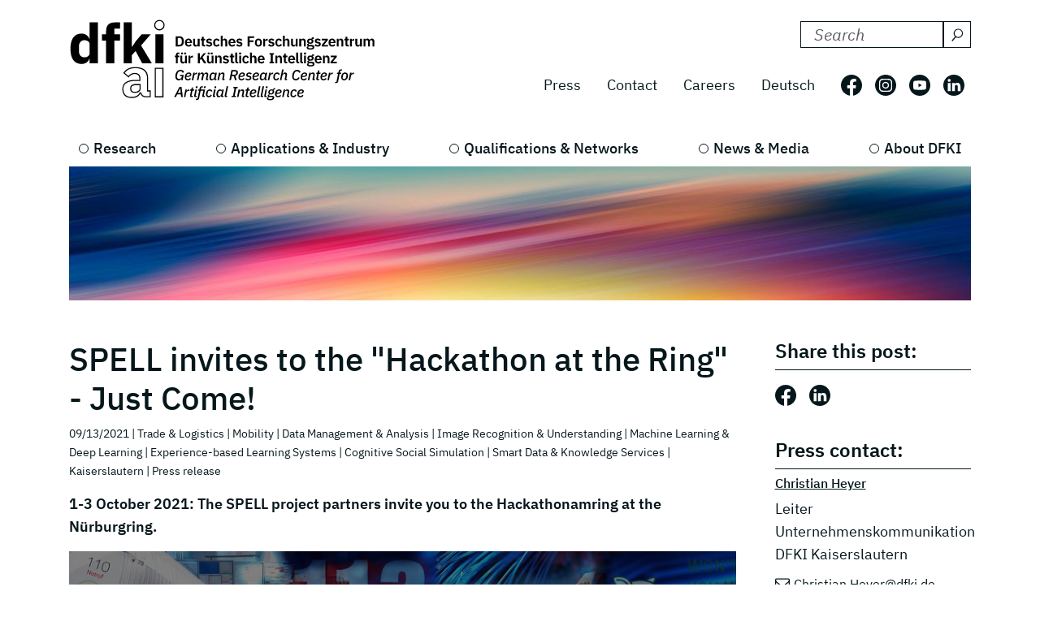

--- FILE ---
content_type: text/html; charset=utf-8
request_url: https://www.dfki.de/en/web/news/har20210
body_size: 9874
content:
<!DOCTYPE html>
<html lang="en-US">
<head>
    <meta charset="utf-8">

<!-- 
	*****************************************************************
	Deutsches Forschungszentrum für Künstliche Intelligenz GmbH, DFKI
	*****************************************************************

	This website is powered by TYPO3 - inspiring people to share!
	TYPO3 is a free open source Content Management Framework initially created by Kasper Skaarhoj and licensed under GNU/GPL.
	TYPO3 is copyright 1998-2026 of Kasper Skaarhoj. Extensions are copyright of their respective owners.
	Information and contribution at https://typo3.org/
-->

<link rel="icon" href="/_assets/09b8bb81cf02ab8e11714471aa5ea59d/Images/favicon.ico" type="image/vnd.microsoft.icon">
<title> SPELL invites to the &quot;Hackathon at the Ring&quot; - Just Come!</title>
<meta http-equiv="x-ua-compatible" content="IE=edge">
<meta name="generator" content="TYPO3 CMS">
<meta name="description" content="1-3 October 2021: The SPELL project partners invite you to the Hackathonamring at the Nürburgring.">
<meta name="viewport" content="width=device-width, initial-scale=1.0">
<meta property="og:title" content="SPELL invites to the &quot;Hackathon at the Ring&quot; - Just Come!">
<meta property="og:type" content="article">
<meta property="og:url" content="https://www.dfki.de/en/web/news/har20210">
<meta property="og:image" content="https://www.dfki.de/fileadmin/user_upload/DFKI/Medien/News/2021/Events_und_Keynotes/spellathachathonamring_keyvisual_EN_News.jpg">
<meta property="og:image:width" content="1200">
<meta property="og:image:height" content="680">
<meta property="og:description" content="1-3 October 2021: The SPELL project partners invite you to the Hackathonamring at the Nürburgring.">
<meta name="twitter:card" content="summary">


<link rel="stylesheet" href="/build/css/main.css?1763114951" media="all">






<link crossorigin="anonymous" rel="preload" href="/build/fonts/ibm-plex-sans-v19-latin-regular.woff2" as="font" type="font/woff2">
      <link crossorigin="anonymous" rel="preload" href="/build/fonts/ibm-plex-sans-v19-latin-italic.woff2" as="font" type="font/woff2">
      <link crossorigin="anonymous" rel="preload" href="/build/fonts/ibm-plex-sans-v19-latin-300.woff2" as="font" type="font/woff2">
      <link crossorigin="anonymous" rel="preload" href="/build/fonts/ibm-plex-sans-v19-latin-300italic.woff2" as="font" type="font/woff2">
      <link crossorigin="anonymous" rel="preload" href="/build/fonts/ibm-plex-sans-v19-latin-500.woff2" as="font" type="font/woff2">
      <link crossorigin="anonymous" rel="preload" href="/build/fonts/ibm-plex-sans-v19-latin-500italic.woff2" as="font" type="font/woff2">
      <link crossorigin="anonymous" rel="preload" href="/build/fonts/ibm-plex-sans-v19-latin-600.woff2" as="font" type="font/woff2">
      <link crossorigin="anonymous" rel="preload" href="/build/fonts/ibm-plex-sans-v19-latin-600italic.woff2" as="font" type="font/woff2">
      <link crossorigin="anonymous" rel="preload" href="/build/fonts/ibm-plex-sans-v19-latin-700.woff2" as="font" type="font/woff2">
      <link crossorigin="anonymous" rel="preload" href="/build/fonts/ibm-plex-sans-v19-latin-700italic.woff2" as="font" type="font/woff2"><!-- Matomo -->
<script type="text/javascript">
  var _paq = _paq || [];
  /* tracker methods like "setCustomDimension" should be called before "trackPageView" */
  _paq.push(["setCookieDomain", "*.www.dfki.de"]);
  _paq.push(['trackPageView']);
  _paq.push(['enableLinkTracking']);
  (function() {
    var u="https://webstat-kl.dfki.de/matomo/";
    _paq.push(['setTrackerUrl', u+'piwik.php']);
    _paq.push(['setSiteId', '3']);
    var d=document, g=d.createElement('script'), s=d.getElementsByTagName('script')[0];
    g.type='text/javascript'; g.async=true; g.defer=true; g.src=u+'piwik.js'; s.parentNode.insertBefore(g,s);
  })();
</script>
<!-- End Matomo Code -->
<link rel="canonical" href="https://www.dfki.de/en/web/news/har20210">

<link rel="alternate" hreflang="de-DE" href="https://www.dfki.de/web/news/har2021">
<link rel="alternate" hreflang="en-US" href="https://www.dfki.de/en/web/news/har20210">
<link rel="alternate" hreflang="x-default" href="https://www.dfki.de/web/news/har2021">
</head>
<body id="page-108" class="level-2  layout-pagets__1ColumnPlugin">


<a class="visually-hidden-focusable" href="#mainContent">
  <span class="p-2">Skip to main content</span>
</a>
<a class="visually-hidden-focusable" href="#mainNavigation">
  <span class="p-2">Skip to main navigation</span>
</a>
<header class="header"><div class="container"><div class="mainline d-flex flex-column-reverse flex-sm-row justify-content-between py-4 mb-2"><a href="/en/web"><div class="logo d-flex align-items-end"><svg class="icon me-2 mb-1" aria-label="Deutsches Forschungszentrum für Künstliche Intelligenz"><use xlink:href="/build/iconSprite.svg#logo-medium"></use></svg></div></a><div class="metaline d-none d-xl-flex flex-column justify-content-xl-around"><div class="tx-solr-search-container mb-3 ms-auto"><form method="get" class="tx-solr-search-form" action="/en/web/search-results" data-suggest="/en/web/search-results?type=7384" data-suggest-header="Top Results" accept-charset="utf-8"><div class="d-flex justify-content-between bg-bright text-dark"><input type="hidden" name="L" value="1" /><input type="hidden" name="id" value="132" /><label for="search-formheader" class="visually-hidden">
        Search DFKI for:
      </label><div class="input-group"><input class="tx-solr-q js-solr-q form-control py-0 tx-solr-suggest tx-solr-suggest-focus"
               id="search-formheader"
               type="text"
               name="tx_solr[q]"
               value=""
               autocomplete="off"
               placeholder="Search"/><button class="btn btn-outline-dark p-1 d-flex align-items-center pe-0 py-0"
                type="submit"
                aria-label="Search"><svg class="icon-16 m-1 me-2" aria-hidden="true" focusable="false"><use xlink:href="/build/iconSprite.svg#icon-search"></use></svg></button></div></div></form></div><div class="d-flex align-items-center justify-content-end fs-4"><nav class="nav-meta" aria-label=""><ul class="nav"><li class="nav-item"><a class="nav-link" href="/en/web/news-media/press">Press</a></li><li class="nav-item"><a class="nav-link" href="/en/web/about-us/locations-contact">Contact</a></li><li class="nav-item"><a class="nav-link" rel="noreferrer" target="_blank" href="https://jobs.dfki.de/en/vacancies.html">Careers</a></li></ul></nav><nav class="nav-language me-3" aria-label="Language navigation, current languare is English"><ul class="nav"><li class="nav-item"><a href="/web/news/har2021"
                 class="nav-link"
                 hreflang="de-DE"
                 title="Translate to Deutsch">
                Deutsch
              </a></li></ul></nav><ul class="nav nav-social"><li class="nav-item p-2 ps-0 pe-2"><a href="https://www.facebook.com/DFKI.GmbH" target="_blank" rel="noopener" title="Follow us on: Facebook"
             class="nav-link nav-social-facebook p-0"><svg class="icon-26" aria-hidden="true"><use xlink:href="/build/iconSprite.svg#icon-facebook"></use></svg><span class="visually-hidden">Follow us on: Facebook</span></a></li><li class="nav-item p-2"><a href="https://www.instagram.com/dfki_official/" target="_blank" rel="noopener" title="Follow us on: Instagram"
             class="nav-link nav-social-instagram p-0"><svg class="icon-26" aria-hidden="true"><use xlink:href="/build/iconSprite.svg#icon-instagram"></use></svg><span class="visually-hidden">Follow us on: Instagram</span></a></li><li class="nav-item p-2"><a href="https://www.youtube.com/user/dfkivideo" target="_blank" rel="noopener" title="Follow us on: Youtube"
             class="nav-link nav-social-youtube p-0"><svg class="icon-26" aria-hidden="true"><use xlink:href="/build/iconSprite.svg#icon-youtube"></use></svg><span class="visually-hidden">Follow us on: Youtube</span></a></li><li class="nav-item p-2 pe-2"><a href="https://www.linkedin.com/company/dfki" target="_blank" rel="noopener" title="Follow us on: LinkedIn"
             class="nav-link nav-social-linkedin p-0"><svg class="icon-26" aria-hidden="true"><use xlink:href="/build/iconSprite.svg#icon-linkedin"></use></svg><span class="visually-hidden">Follow us on: LinkedIn</span></a></li></ul></div></div><div class="d-xl-none align-self-end mb-3" id="mainNavigation"><div class="header-buttons-mobile"><a href="/web/news/har2021"
           class="text-capitalize btn btn-outline-dark icon-box me-3"
           hreflang="de-DE"
           title="Translate to Deutsch">
          de
        </a><button class="burger burger--js btn btn-outline-dark icon-box"
                  aria-label="open main navigation"
                  type="button"
                  data-bs-toggle="offcanvas"
                  data-bs-target="#offcanvasScrolling"
                  aria-controls="offcanvasScrolling"><span class="burger__icon"></span></button></div></div></div><nav class="d-none d-xl-block" aria-label="Main navigation"><ul class="nav-main nav d-flex justify-content-between position-relative"><li class="nav-item lv1-item"><a class="nav-link lv1-link" href="/en/web/research">Research</a><ul class="lv2 bg-dark"><li class="nav-item"><a class="nav-link lv2-link mx-3 ps-0" href="/en/web/research/research-departments">Research Departments</a><ul class="lv3"><li class="nav-item"><a class="nav-link lv3-link" href="/en/web/research/research-departments/agents-and-simulated-reality">Agents and Simulated Reality</a></li><li class="nav-item"><a class="nav-link lv3-link" href="/en/web/research/research-departments/cyber-physical-systems">Cyber-Physical Systems</a></li><li class="nav-item"><a class="nav-link lv3-link" href="/en/web/research/research-departments/data-science-and-its-applications">Data Science and its Applications</a></li><li class="nav-item"><a class="nav-link lv3-link" href="/en/web/research/research-departments/design-research-explorations">Design Research eXplorations</a></li><li class="nav-item"><a class="nav-link lv3-link" href="/en/web/research/research-departments/educational-technology-lab">Educational Technology Lab</a></li><li class="nav-item"><a class="nav-link lv3-link" href="/en/web/research/research-departments/embedded-intelligence">Embedded Intelligence</a></li><li class="nav-item"><a class="nav-link lv3-link" href="/en/web/research/research-departments/experience-based-learning-systems">Experience‑Based Learning Systems</a></li><li class="nav-item"><a class="nav-link lv3-link" href="/en/web/research/research-departments/augmented-vision">Augmented Vision</a></li><li class="nav-item"><a class="nav-link lv3-link" href="/en/web/research/research-departments/foundations-of-systems-ai">Foundations of Systems AI</a></li><li class="nav-item"><a class="nav-link lv3-link" href="/en/web/research/research-departments/innovative-factory-systems">Innovative Factory Systems</a></li><li class="nav-item"><a class="nav-link lv3-link" href="/en/web/research/research-departments/institute-for-information-systems">Institute for Information Systems</a></li><li class="nav-item"><a class="nav-link lv3-link" href="/en/web/research/research-departments/intelligent-analytics-for-massive-data">Intelligent Analytics for Massive Data</a></li><li class="nav-item"><a class="nav-link lv3-link" href="/en/web/research/research-departments/intelligent-networks">Intelligent Networks</a></li><li class="nav-item"><a class="nav-link lv3-link" href="/en/web/research/research-departments/interactive-machine-learning">Interactive Machine Learning</a></li><li class="nav-item"><a class="nav-link lv3-link" href="/en/web/research/research-departments/ai-for-assistive-health-technologies">AI for Assistive Health Technologies</a></li><li class="nav-item"><a class="nav-link lv3-link" href="/en/web/research/research-departments/ai-in-medical-image-and-signal-processing">AI in Medical Image and Signal Processing</a></li><li class="nav-item"><a class="nav-link lv3-link" href="/en/web/research/research-departments/cognitive-assistants">Cognitive Assistants</a></li><li class="nav-item"><a class="nav-link lv3-link" href="/en/web/research/research-departments/cognitive-social-simulation">Cognitive Social Simulation</a></li><li class="nav-item"><a class="nav-link lv3-link" href="/en/web/research/research-departments/cooperative-and-autonomous-systems">Cooperative and Autonomous Systems</a></li><li class="nav-item"><a class="nav-link lv3-link" href="/en/web/research/research-departments/marine-perception">Marine Perception</a></li><li class="nav-item"><a class="nav-link lv3-link" href="/en/web/research/research-departments/neuro-mechanistic-modeling">Neuro-Mechanistic Modeling</a></li><li class="nav-item"><a class="nav-link lv3-link" href="/en/web/research/research-departments/robotics-innovation-center">Robotics Innovation Center</a></li><li class="nav-item"><a class="nav-link lv3-link" href="/en/web/research/research-departments/smart-data-knowledge-services">Smart Data &amp; Knowledge Services</a></li><li class="nav-item"><a class="nav-link lv3-link" href="/en/web/research/research-departments/smart-enterprise-engineering">Smart Enterprise Engineering</a></li><li class="nav-item"><a class="nav-link lv3-link" href="/en/web/research/research-departments/smart-service-engineering">Smart Service Engineering</a></li><li class="nav-item"><a class="nav-link lv3-link" href="/en/web/research/research-departments/multilinguality-and-language-technology">Multilinguality and Language Technology</a></li><li class="nav-item"><a class="nav-link lv3-link" href="/en/web/research/research-departments/speech-and-language-technology">Speech and Language Technology</a></li><li class="nav-item"><a class="nav-link lv3-link" href="/en/web/research/research-departments/systems-ai-for-decision-support">Systems AI for Decision Support</a></li><li class="nav-item"><a class="nav-link lv3-link" href="/en/web/research/research-departments/systems-ai-for-robot-learning">Systems AI for Robot Learning</a></li></ul></li><li class="nav-item"><a class="nav-link lv2-link mx-3 ps-0" href="/en/web/research/research-results">Research Results</a><ul class="lv3"><li class="nav-item"><a class="nav-link lv3-link" href="/en/web/research/projects-and-publications/projects">Projects</a></li><li class="nav-item"><a class="nav-link lv3-link" href="/en/web/research/projects-and-publications/project-news">Project News</a></li><li class="nav-item"><a class="nav-link lv3-link" href="/en/web/research/projects-and-publications/publications">Publications</a></li><li class="nav-item"><a class="nav-link lv3-link" href="/en/web/research/research-results/open-source">Open-Source</a></li></ul></li><li class="nav-item"><a class="nav-link lv2-link mx-3 ps-0" href="/en/web/research/research-topics">Research Topics</a><ul class="lv3"><li class="nav-item"><a class="nav-link lv3-link" href="/en/web/research/research-topics/autonomous-systems">Autonomous Systems</a></li><li class="nav-item"><a class="nav-link lv3-link" href="/en/web/research/research-topics/data-management-analysis">Data Management &amp; Analysis</a></li><li class="nav-item"><a class="nav-link lv3-link" href="/en/web/research/research-topics/image-recognition-understanding">Image Processing</a></li><li class="nav-item"><a class="nav-link lv3-link" href="/en/web/research/research-topics/it-security">IT Security</a></li><li class="nav-item"><a class="nav-link lv3-link" href="/en/web/research/research-topics/machine-learning-deep-learning">Machine Learning &amp; Deep Learning</a></li><li class="nav-item"><a class="nav-link lv3-link" href="/en/web/research/research-topics/human-machine-interaction">Human-Machine Interaction</a></li><li class="nav-item"><a class="nav-link lv3-link" href="/en/web/research/research-topics/robotics">Robotics</a></li><li class="nav-item"><a class="nav-link lv3-link" href="/en/web/research/research-topics/sensors-networks">Sensors &amp; Networks</a></li><li class="nav-item"><a class="nav-link lv3-link" href="/en/web/research/research-topics/language-text-understanding">Language &amp; Text Understanding</a></li><li class="nav-item"><a class="nav-link lv3-link" href="/en/web/research/research-topics/virtual-augmented-reality">Virtual &amp; Augmented Reality</a></li></ul></li></ul></li><li class="nav-item lv1-item"><a class="nav-link lv1-link" href="/en/web/applications-industry">Applications &amp; Industry</a><ul class="lv2 bg-dark"><li class="nav-item"><a class="nav-link lv2-link mx-3 ps-0" href="/en/web/applications-industry/competence-centers">Competence Centers</a><ul class="lv3"><li class="nav-item"><a class="nav-link lv3-link" href="/en/web/applications-industry/competence-centers/ambient-assisted-living">Ambient Assisted Living</a></li><li class="nav-item"><a class="nav-link lv3-link" href="/en/web/applications-industry/competence-centers/autonomous-driving">Autonomous Driving</a></li><li class="nav-item"><a class="nav-link lv3-link" href="/en/web/applications-industry/competence-centers/deep-learning">Deep Learning</a></li><li class="nav-item"><a class="nav-link lv3-link" href="/en/web/applications-industry/competence-centers/dfki4planet">DFKI4planet</a></li><li class="nav-item"><a class="nav-link lv3-link" href="/en/web/applications-industry/competence-centers/emergency-response-recovery-management">Emergency &amp; Recovery</a></li><li class="nav-item"><a class="nav-link lv3-link" href="/en/web/applications-industry/competence-centers/generative-ai">Generative AI</a></li><li class="nav-item"><a class="nav-link lv3-link" href="/en/web/applications-industry/competence-centers/semantic-web">Semantic Web</a></li><li class="nav-item"><a class="nav-link lv3-link" href="/en/web/applications-industry/competence-centers/safe-secure-systems">Safe &amp; Secure Systems</a></li><li class="nav-item"><a class="nav-link lv3-link" href="/en/web/applications-industry/competence-centers/smart-agriculture-technologies">Smart Agriculture</a></li><li class="nav-item"><a class="nav-link lv3-link" href="/en/web/applications-industry/competence-centers/wearable-ai">Wearable AI</a></li></ul></li><li class="nav-item"><a class="nav-link lv2-link mx-3 ps-0" href="/en/web/applications-industry/living-labs">Living Labs</a><ul class="lv3"><li class="nav-item"><a class="nav-link lv3-link" href="/en/web/applications-industry/living-labs/bremen-ambient-assisted-living-lab-baall">Ambient Assisted Living – BAALL</a></li><li class="nav-item"><a class="nav-link lv3-link" href="/en/web/applications-industry/living-labs/advanced-driver-assistance-systems-living-lab">Driver Assistance - ADAS</a></li><li class="nav-item"><a class="nav-link lv3-link" href="/en/web/applications-industry/living-labs/immersive-quantified-learning-lab">Immersive Quantified Learning - iQL</a></li><li class="nav-item"><a class="nav-link lv3-link" href="/en/web/applications-industry/living-labs/innovative-retail-laboratory-irl">Innovative Retail - IRL</a></li><li class="nav-item"><a class="nav-link lv3-link" href="/en/web/technologies-applications/living-labs/robotics-exploration-laboratory">Robotics Exploration</a></li><li class="nav-item"><a class="nav-link lv3-link" href="/en/web/applications-industry/living-labs/smartcity-living-lab">SmartCity - SCLL</a></li><li class="nav-item"><a class="nav-link lv3-link" href="/en/web/applications-industry/living-labs/smartfactory-kl">SmartFactory-KL</a></li><li class="nav-item"><a class="nav-link lv3-link" href="/en/web/applications-industry/living-labs/smart-office-space-living-lab">Smart Office Space</a></li></ul></li><li class="nav-item"><a class="nav-link lv2-link mx-3 ps-0" href="/en/web/applications-industry/transfer">Transfer</a><ul class="lv3"><li class="nav-item"><a class="nav-link lv3-link" href="/en/web/applications-industry/transfer/transfer-stories">Transfer Stories</a></li><li class="nav-item"><a class="nav-link lv3-link" href="/en/web/applications-industry/transfer/industrial-cooperations">Industrial Cooperations</a></li><li class="nav-item"><a class="nav-link lv3-link" href="/en/web/applications-industry/transfer/spin-offs">Spin-offs</a></li><li class="nav-item"><a class="nav-link lv3-link" href="/en/web/applications-industry/transfer/transferlabs">TransferLabs</a></li><li class="nav-item"><a class="nav-link lv3-link" href="/en/web/applications-industry/transfer/certlab">CertLab</a></li></ul></li><li class="nav-item"><a class="nav-link lv2-link mx-3 ps-0" href="/en/web/applications-industry/fields-of-application">Fields of Application</a><ul class="lv3"><li class="nav-item"><a class="nav-link lv3-link" href="/en/web/applications-industry/fields-of-application/learning-education">Education</a></li><li class="nav-item"><a class="nav-link lv3-link" href="/en/web/applications-industry/fields-of-application/knowledge-business-intelligence">Business Intelligence</a></li><li class="nav-item"><a class="nav-link lv3-link" href="/en/web/applications-industry/fields-of-application/financial-sector">Financial Sector</a></li><li class="nav-item"><a class="nav-link lv3-link" href="/en/web/applications-industry/fields-of-application/industry-40">Industry 4.0</a></li><li class="nav-item"><a class="nav-link lv3-link" href="/en/web/applications-industry/fields-of-application/farming-and-agricultural-technology">Farming</a></li><li class="nav-item"><a class="nav-link lv3-link" href="/en/web/applications-industry/fields-of-application/trade-logistics">Logistics</a></li><li class="nav-item"><a class="nav-link lv3-link" href="/en/web/applications-industry/fields-of-application/health-medicine">Medicine</a></li><li class="nav-item"><a class="nav-link lv3-link" href="/en/web/applications-industry/fields-of-application/mobility">Mobility</a></li><li class="nav-item"><a class="nav-link lv3-link" href="/en/web/applications-industry/fields-of-application/smart-home-assisted-living">Smart Home</a></li><li class="nav-item"><a class="nav-link lv3-link" href="/en/web/applications-industry/fields-of-application/environment-energy">Environment &amp; Energy</a></li></ul></li></ul></li><li class="nav-item lv1-item"><a class="nav-link lv1-link" href="/en/web/qualifications-networks">Qualifications &amp; Networks</a><ul class="lv2 bg-dark"><li class="nav-item"><a class="nav-link lv2-link mx-3 ps-0" href="/en/web/qualifications-networks/qualification-opportunities">Qualification Opportunities</a><ul class="lv3"><li class="nav-item"><a class="nav-link lv3-link" href="/en/web/qualifications-networks/qualification-opportunities/bitkom-academy">Bitkom Academy</a></li><li class="nav-item"><a class="nav-link lv3-link" href="/en/web/qualifications-networks/qualification-opportunities/ai-campus">AI Campus</a></li><li class="nav-item"><a class="nav-link lv3-link" href="/en/web/qualifications-networks/qualification-opportunities/iqz-kaiserslautern">IQZ Kaiserslautern</a></li><li class="nav-item"><a class="nav-link lv3-link" href="/en/web/qualifications-networks/qualification-opportunities/software-campus">Software Campus</a></li></ul></li><li class="nav-item"><a class="nav-link lv2-link mx-3 ps-0" href="/en/web/qualifications-networks/scientific-network">Scientific Network</a><ul class="lv3"><li class="nav-item"><a class="nav-link lv3-link" href="/en/web/qualifications-networks/international-cooperation">International Cooperation</a></li><li class="nav-item"><a class="nav-link lv3-link" href="/en/web/qualifications-networks/scientific-network/scientific-environment">Scientific Environment</a></li><li class="nav-item"><a class="nav-link lv3-link" href="/en/web/qualifications-networks/scientific-network/professors">Professors</a></li></ul></li><li class="nav-item"><a class="nav-link lv2-link mx-3 ps-0" href="/en/web/qualifications-networks/networks-initiatives">Networks &amp; Initiatives</a><ul class="lv3"><li class="nav-item"><a class="nav-link lv3-link" href="/en/web/qualifications-networks/networks-initiatives/charter-of-digital-networking">Charter of Digital Networking</a></li><li class="nav-item"><a class="nav-link lv3-link" href="/en/web/qualifications-networks/networks-initiatives/cairne">CAIRNE</a></li><li class="nav-item"><a class="nav-link lv3-link" href="/en/web/qualifications-networks/networks-initiatives/eit-health">EIT Health</a></li><li class="nav-item"><a class="nav-link lv3-link" href="/en/web/qualifications-networks/networks-initiatives/eit-manufacturing">EIT Manufacturing</a></li><li class="nav-item"><a class="nav-link lv3-link" href="/en/web/qualifications-networks/networks-initiatives/forum-digital-technologies">Forum Digital Technologies</a></li><li class="nav-item"><a class="nav-link lv3-link" href="/en/web/qualifications-networks/networks-initiatives/centres-of-excellence-for-ai-research">Centres of Excellence for AI Research</a></li><li class="nav-item"><a class="nav-link lv3-link" href="/en/web/qualifications-networks/networks-initiatives/plattform-industrie-40">Plattform Industrie 4.0</a></li><li class="nav-item"><a class="nav-link lv3-link" href="/en/web/qualifications-networks/networks-initiatives/learning-systems-platform">Learning Systems Platform</a></li><li class="nav-item"><a class="nav-link lv3-link" href="/en/web/qualifications-networks/networks-initiatives/w3c">W3C</a></li></ul></li></ul></li><li class="nav-item lv1-item"><a class="nav-link lv1-link" href="/en/web/news-media">News &amp; Media</a><ul class="lv2 bg-dark"><li class="nav-item"><a class="nav-link lv2-link mx-3 ps-0" href="/en/web/news-media/news">News</a><ul class="lv3"><li class="nav-item"><a class="nav-link lv3-link" href="/en/web/news-media/news-events/news-overview">News Overview</a></li><li class="nav-item"><a class="nav-link lv3-link" href="/en/web/qualifications-networks/scientific-excellence">Scientific Excellence</a></li><li class="nav-item"><a class="nav-link lv3-link" href="/en/web/research/projects-and-publications/project-news">Project News</a></li><li class="nav-item"><a class="nav-link lv3-link" href="/en/web/news-media/news/dfki-ai-next">dfki ai next</a></li><li class="nav-item"><a class="nav-link lv3-link" href="/en/web/news-media/news/dfki4space">DFKI4Space</a></li></ul></li><li class="nav-item"><a class="nav-link lv2-link mx-3 ps-0" href="/en/web/news-media/events">Events</a><ul class="lv3"><li class="nav-item"><a class="nav-link lv3-link" href="/en/web/news-media/news-events/events">All Events</a></li></ul></li><li class="nav-item"><a class="nav-link lv2-link mx-3 ps-0" href="/en/web/news-media/media">Media</a><ul class="lv3"><li class="nav-item"><a class="nav-link lv3-link" href="/en/web/news-media/press/dfki-in-the-media">DFKI in the Media</a></li><li class="nav-item"><a class="nav-link lv3-link" href="/en/web/news-media/media/podcast-ki-und-jetzt-staffel-2">Podcast - KI und jetzt?</a></li><li class="nav-item"><a class="nav-link lv3-link" href="/en/web/news-media/media/videos">Videos</a></li></ul></li><li class="nav-item"><a class="nav-link lv2-link mx-3 ps-0" href="/en/web/news-media/press">Press</a><ul class="lv3"><li class="nav-item"><a class="nav-link lv3-link" href="/en/web/news-media/press/press-releases">Press Releases</a></li><li class="nav-item"><a class="nav-link lv3-link" href="/en/web/news-media/press/press-material">Press Material</a></li><li class="nav-item"><a class="nav-link lv3-link" href="/en/web/news-media/press/press-contact">Press Contact</a></li></ul></li></ul></li><li class="nav-item lv1-item"><a class="nav-link lv1-link" href="/en/web/about-us">About DFKI</a><ul class="lv2 bg-dark"><li class="nav-item"><a class="nav-link lv2-link mx-3 ps-0" href="/en/web/about-us/dfki-at-a-glance">DFKI at a Glance</a><ul class="lv3"><li class="nav-item"><a class="nav-link lv3-link" href="/en/web/about-us/dfki-at-a-glance/company-profile">Company Profile</a></li><li class="nav-item"><a class="nav-link lv3-link" href="/en/web/about-us/dfki-at-a-glance/managing-director-management-board">Managing Director &amp; Management Board</a></li><li class="nav-item"><a class="nav-link lv3-link" href="/en/web/about-us/dfki-at-a-glance/shareholders">Shareholders</a></li><li class="nav-item"><a class="nav-link lv3-link" href="/en/web/about-us/dfki-at-a-glance/supervisory-board">Supervisory Board</a></li><li class="nav-item"><a class="nav-link lv3-link" href="/en/web/about-us/dfki-at-a-glance/scientific-advisory-board">Scientific Advisory Board</a></li></ul></li><li class="nav-item"><a class="nav-link lv2-link mx-3 ps-0" href="/en/web/about-us/governance">Governance</a><ul class="lv3"><li class="nav-item"><a class="nav-link lv3-link" href="/en/web/about-us/governance/mission-statement">Mission Statement</a></li><li class="nav-item"><a class="nav-link lv3-link" href="/en/web/about-us/governance/diversity-and-gender-equality">Diversity and Gender Equality</a></li><li class="nav-item"><a class="nav-link lv3-link" href="/en/web/about-us/governance/ethics-team">Ethics Team</a></li><li class="nav-item"><a class="nav-link lv3-link" href="/en/web/about-us/governance/compliance">Compliance</a></li><li class="nav-item"><a class="nav-link lv3-link" href="/en/web/about-us/governance/good-scientific-practice">Good scientific practice</a></li></ul></li><li class="nav-item"><a class="nav-link lv2-link mx-3 ps-0" href="/en/web/about-us/working-at-dfki">Working at DFKI</a><ul class="lv3"><li class="nav-item"><a class="nav-link lv3-link" rel="noreferrer" target="_blank" href="https://jobs.dfki.de">Careers</a></li><li class="nav-item"><a class="nav-link lv3-link" href="/en/web/about-us/working-at-dfki/weatdfki">#WEatDFKI</a></li><li class="nav-item"><a class="nav-link lv3-link" href="/en/web/about-us/dfki-store">DFKI Store</a></li><li class="nav-item"><a class="nav-link lv3-link" href="/en/web/about-us/working-at-dfki/research-fellows">Research Fellows</a></li><li class="nav-item"><a class="nav-link lv3-link" href="/en/web/about-us/working-at-dfki/dfki-fellows">DFKI Fellows</a></li></ul></li><li class="nav-item"><a class="nav-link lv2-link mx-3 ps-0" href="/en/web/about-us/locations-contact">Locations</a><ul class="lv3"><li class="nav-item"><a class="nav-link lv3-link" href="/en/web/about-us/locations-contact/kaiserslautern-trier">Kaiserslautern / Trier</a></li><li class="nav-item"><a class="nav-link lv3-link" href="/en/web/about-us/locations-contact/saarbruecken">Saarbrücken</a></li><li class="nav-item"><a class="nav-link lv3-link" href="/en/web/about-us/locations-contact/bremen">Bremen</a></li><li class="nav-item"><a class="nav-link lv3-link" href="/en/web/about-us/locations-contact/osnabrueck-oldenburg">Osnabrück / Oldenburg</a></li><li class="nav-item"><a class="nav-link lv3-link" href="/en/web/about-us/locations-contact/darmstadt">Darmstadt</a></li><li class="nav-item"><a class="nav-link lv3-link" href="/en/web/about-us/locations-contact/berlin">Berlin</a></li><li class="nav-item"><a class="nav-link lv3-link" href="/en/web/about-us/locations-contact/luebeck">Lübeck</a></li></ul></li></ul></li></ul></nav></div></header><main id="mainContent"><div class="container stage mb-5"><!--TYPO3SEARCH_begin--><div id="c8541"
         class="  pb-0  
            frame frame-default default frame-type-simpleImage frame-layout-0"><figure class=""><div class="position-relative d-inline-block"><picture class="img-fluid"><source media="(min-width: 1600px)" sizes="1410px" srcset="/fileadmin/user_upload/DFKI/Medien/Headerimages/Header_Wolken_01_APHOTOSTUDIO_Stock.jpg"><source media="(min-width: 1400px)" sizes="1290px" srcset="/fileadmin/_processed_/0/e/csm_Header_Wolken_01_APHOTOSTUDIO_Stock_7057f19bd6.jpg"><source media="(min-width: 1280px)" sizes="1110px" srcset="/fileadmin/_processed_/0/e/csm_Header_Wolken_01_APHOTOSTUDIO_Stock_8ae1d27582.jpg"><source media="(min-width: 1024px)" sizes="930px" srcset="/fileadmin/_processed_/0/e/csm_Header_Wolken_01_APHOTOSTUDIO_Stock_5a43302ba1.jpg"><source media="(min-width: 768px)" sizes="690px" srcset="/fileadmin/_processed_/0/e/csm_Header_Wolken_01_APHOTOSTUDIO_Stock_8688b3f527.jpg"><source media="(min-width: 640px)" sizes="510px" srcset="/fileadmin/_processed_/0/e/csm_Header_Wolken_01_APHOTOSTUDIO_Stock_d85c6152be.jpg"><source media="(min-width: 0px)" sizes="545px" srcset="/fileadmin/_processed_/0/e/csm_Header_Wolken_01_APHOTOSTUDIO_Stock_e9a6ee7bd0.jpg"><img src="/fileadmin/user_upload/DFKI/Medien/Headerimages/Header_Wolken_01_APHOTOSTUDIO_Stock.jpg" alt="" width="1410" height="210" class="img-fluid"></picture></div></figure></div><!--TYPO3SEARCH_end--></div><div class="container"><!--TYPO3SEARCH_begin--><div id="c29"
         class="  pb-5  
            frame frame-default default frame-type-news_newsdetail frame-layout-0"><a id="c127"></a><div class="news news-single"><div class="article" itemscope="itemscope" itemtype="http://schema.org/Article"><div class="row gx-4 gx-xl-5 gx-xxl-6"><div class="col-xl-9"><div class="header"><h1 class="pt-0" itemprop="headline">SPELL invites to the &quot;Hackathon at the Ring&quot; - Just Come!</h1></div><div class="mb-3"><span class="news-list-date"><time itemprop="datePublished" datetime="2021-09-13">
              09/13/2021
            </time></span><span class="news-list-category"> | Trade &amp; Logistics</span><span class="news-list-category"> | Mobility</span><span class="news-list-category"> | Data Management &amp; Analysis</span><span class="news-list-category"> | Image Recognition &amp; Understanding</span><span class="news-list-category"> | Machine Learning &amp; Deep Learning</span><span class="news-list-category"> | Experience-based Learning Systems</span><span class="news-list-category"> | Cognitive Social Simulation</span><span class="news-list-category"> | Smart Data &amp; Knowledge Services</span><span class="news-list-category"> | Kaiserslautern</span><span class="news-list-category"> | Press release</span></div><div class="teaser-text fw-semibold" itemprop="description"><p>1-3 October 2021: The SPELL project partners invite you to the Hackathonamring at the Nürburgring.</p></div><figure><div class="news-img position-relative mb-3"><picture class="w-100 h-auto" title="4. Hackathonamring – JUST COME!"><source media="(min-width: 1400px)" sizes="1080px" srcset="/fileadmin/_processed_/e/e/csm_4._Hackathonamring_-_JUST_COME__85f05718a7.png"><source media="(min-width: 1200px)" sizes="855px" srcset="/fileadmin/_processed_/e/e/csm_4._Hackathonamring_-_JUST_COME__785ec9f0b1.png"><source media="(min-width: 992px)" sizes="960px" srcset="/fileadmin/_processed_/e/e/csm_4._Hackathonamring_-_JUST_COME__0de43d60f3.png"><source media="(min-width: 768px)" sizes="720px" srcset="/fileadmin/_processed_/e/e/csm_4._Hackathonamring_-_JUST_COME__3411ace6cb.png"><source media="(min-width: 576px)" sizes="540px" srcset="/fileadmin/_processed_/e/e/csm_4._Hackathonamring_-_JUST_COME__702b6727a5.png"><source media="(min-width: 0px)" sizes="575px" srcset="/fileadmin/_processed_/e/e/csm_4._Hackathonamring_-_JUST_COME__fcfb44f8fd.png"><img src="/fileadmin/_processed_/e/e/csm_4._Hackathonamring_-_JUST_COME__85f05718a7.png" alt="" width="1080" height="608" class="w-100 h-auto" title="4. Hackathonamring – JUST COME!"></picture></div></figure><div class="news-text-wrap" itemprop="articleBody"><p>From October 1-3, 2021, the SPELL Consortium will host the SPELL@hackathonamring as a face-to-face event with three formats:</p><ul><li>A <strong>technology exhibition</strong> featuring innovations for better management of crises and disaster situations.</li><li><strong>Presentations and roundtables</strong> from their fields with personalities from politics, universities, aid organizations and technology providers</li><li><strong>A programming, coding, and business modeling marathon</strong> over 40 hours.&nbsp;</li></ul><p>We expect 250 participants to work as experts and/or architects together with enthusiastic hackers* on future solutions up to prototypes.&nbsp;</p><h3>What is SPELL?</h3><p>SPELL is a research project funded by the German Federal Ministry of Economics and Technology with the topic AI in incident and situation management.&nbsp;Since June, 12 partners led by the German Research Center for Artificial Intelligence (DFKI) have been working on a semantic platform for intelligent decision and deployment support in control centers and situation centers.&nbsp;The aim is to use artificial intelligence to initiate measures to avert danger, provide emergency aid and supply the population more quickly in crisis situations (for example, major incidents, pandemics, natural disasters or widespread power outages).</p><h3>Ready for #HAR2021?</h3><p>Grab your friends, form a team or come alone.&nbsp;</p><p>Coders, programmers, designers, business people, experts, VIPs - Just come!</p><p>Prizes up to 5000,00 € are waiting for you.</p><h3>Exciting challenges and real racing atmosphere - What else can you expect?</h3><p>Full board (camp beds), race tickets from the VIP grandstand, party, exhibitions and great speakers included.&nbsp;</p><p><a href="https://nuerburgring.de/?locale=en" target="_blank" class="external-link" rel="noreferrer">The Nürburgring</a> is considered the most dangerous race track in Europe and offers a spectacular atmosphere for #HAR2021. We are allowed to be present at three races during the weekend.</p><p>Participants will have the opportunity to exchange ideas with experts, to participate themselves in the areas of drones, sensor technology and the platform technology and to contribute your expert knowledge, from the dispatcher to the head of office and politics, from the manufacturers of mission control systems and command and control software, the authorities for emergency response and civil and civil protection in a forward-looking way.</p><h3>Corona measures:</h3><p><strong>2G+</strong>:&nbsp;&nbsp;Proof of vaccination or recovery + free rapid on-site testing.</p></div></div><div class="col-xl-3"><div class="news-share-buttons infobox"><header><h4>Share this post:</h4></header><div class="infobox-body"><ul class="nav nav-social"><li class="nav-item p-2 ps-0 pe-2"><a href="https://www.facebook.com/sharer/sharer.php?u=https://www.dfki.de/en/web/news/har20210" target="_blank" rel="noopener" title="Share this post: Facebook"
             class="nav-link nav-social-facebook p-0"><svg class="icon-26" aria-hidden="true"><use xlink:href="/build/iconSprite.svg#icon-facebook"></use></svg><span class="visually-hidden">Share this post: Facebook</span></a></li><li class="nav-item p-2 pe-2"><a href="https://www.linkedin.com/shareArticle?mini=true&amp;url=https://www.dfki.de/en/web/news/har20210" target="_blank" rel="noopener" title="Share this post: LinkedIn"
             class="nav-link nav-social-linkedin p-0"><svg class="icon-26" aria-hidden="true"><use xlink:href="/build/iconSprite.svg#icon-linkedin"></use></svg><span class="visually-hidden">Share this post: LinkedIn</span></a></li></ul></div></div><div class="infobox infobox--image-only text-center"></div><div class="news-employee infobox"><header><h4>Press contact:</h4></header><div class="infobox-body"><h6><a title="
          Christian Heyer
        " href="/en/web/about-us/employee/person/chhe03">
              
          Christian Heyer
        
            </a></h6><p class="mb-2">
          Leiter Unternehmenskommunikation DFKI Kaiserslautern
          
        </p><ul class="news-employee-contacts list-unstyled"><li><a class="email-link" href="mailto:Christian.Heyer@dfki.de">Christian.Heyer@dfki.de</a></li><li><strong>
            Phone:
          </strong>&nbsp;+49 631 20575 1710
          </li></ul></div></div><div class="news-related-wrap"><div class="news-related news-related-news infobox"><header><h4>Related News:</h4></header><div class="infobox-body"><ul><li><span class="news-related-news-date">
                        07/08/2021
                      </span><a class="news-related-news-date-link" title="Artificial intelligence for emergency management - SPELL project researches AI platform for rescue control centers" href="/en/web/news/project-spell-ai-platform-rescue-control-centers">
                        Artificial intelligence for emergency management - SPELL project researches AI platform for rescue control centers
                      </a></li></ul></div></div></div></div></div><div class="row news-media"><div class="col-xl-9"></div></div></div></div></div><!--TYPO3SEARCH_end--></div></main><footer class="footer bg-dark"><h2 class="visually-hidden">Page footer with additional informations about DFKI</h2><div class="container pt-5 pb-5 mb-4"><div class="row text-white"><div class="col-12 col-md-6 col-lg-3 mb-5 mb-md-0"><h3 class="mb-3">Follow us on:</h3><ul class="nav nav-social"><li class="nav-item p-2 ps-0 pe-2"><a href="https://www.facebook.com/DFKI.GmbH" target="_blank" rel="noopener" title="Follow us on: Facebook"
             class="nav-link nav-social-facebook p-0"><svg class="icon-26" aria-hidden="true"><use xlink:href="/build/iconSprite.svg#icon-facebook"></use></svg><span class="visually-hidden">Follow us on: Facebook</span></a></li><li class="nav-item p-2"><a href="https://www.instagram.com/dfki_official/" target="_blank" rel="noopener" title="Follow us on: Instagram"
             class="nav-link nav-social-instagram p-0"><svg class="icon-26" aria-hidden="true"><use xlink:href="/build/iconSprite.svg#icon-instagram"></use></svg><span class="visually-hidden">Follow us on: Instagram</span></a></li><li class="nav-item p-2"><a href="https://www.youtube.com/user/dfkivideo" target="_blank" rel="noopener" title="Follow us on: Youtube"
             class="nav-link nav-social-youtube p-0"><svg class="icon-26" aria-hidden="true"><use xlink:href="/build/iconSprite.svg#icon-youtube"></use></svg><span class="visually-hidden">Follow us on: Youtube</span></a></li><li class="nav-item p-2 pe-2"><a href="https://www.linkedin.com/company/dfki" target="_blank" rel="noopener" title="Follow us on: LinkedIn"
             class="nav-link nav-social-linkedin p-0"><svg class="icon-26" aria-hidden="true"><use xlink:href="/build/iconSprite.svg#icon-linkedin"></use></svg><span class="visually-hidden">Follow us on: LinkedIn</span></a></li></ul></div><div class="col-12 col-md-6 col-lg-3"><div id="c33"
         class="  pb-5  
            frame frame-default default frame-type-text frame-layout-0"><a id="c1198"></a><header><h3 id="" class="">
            Editor
          </h3></header><p>Deutsches Forschungszentrum für Künstliche Intelligenz GmbH (DFKI)</p><p>Trippstadter Str.&nbsp;122<br> 67663 Kaiserslautern<br> Germany</p><p>Phone: +49 631 20575 0</p></div></div><div class="col-12 col-md-6 col-lg-3"><div id="c34"
         class="  pb-5  
            frame frame-default default frame-type-textmedia frame-layout-0"><a id="c1199"></a><header><h3 id="" class="">
            dfki ai next
          </h3></header><div class="ce-textpic ce-left ce-above"><div class="ce-gallery" data-ce-columns="1" data-ce-images="1"><div class="ce-row"><div class="ce-column"><figure class="image "><a href="/en/web/news-media/news/dfki-ai-next"><img class="image-embed-item" alt="Cover AI magazine dfki ai next" src="/fileadmin/_processed_/5/9/csm_dfki_ai_next_4_teaser_en_81ab06a8c5.jpg" width="180" height="222" loading="lazy" /></a></figure></div></div></div><div class="ce-bodytext"><p><a href="/en/web/news-media/news/dfki-ai-next" class="btn btn-outline-bright" title="To AI Magazine dfki ai next">Current issue</a></p></div></div></div></div><div class="col-12 col-md-6 col-lg-3"><h3 class="mb-3">Locations</h3><ul class="nav flex-column locationnav"><li class="nav-item mb-3"><a href="/en/web/about-us/locations-contact/kaiserslautern-trier">Kaiserslautern / Trier</a></li><li class="nav-item mb-3"><a href="/en/web/about-us/locations-contact/saarbruecken">Saarbrücken</a></li><li class="nav-item mb-3"><a href="/en/web/about-us/locations-contact/bremen">Bremen</a></li><li class="nav-item mb-3"><a href="/en/web/about-us/locations-contact/osnabrueck-oldenburg">Osnabrück / Oldenburg</a></li><li class="nav-item mb-3"><a href="/en/web/about-us/locations-contact/darmstadt">Darmstadt</a></li><li class="nav-item mb-3"><a href="/en/web/about-us/locations-contact/berlin">Berlin</a></li><li class="nav-item mb-3"><a href="/en/web/about-us/locations-contact/luebeck">Lübeck</a></li></ul></div></div></div><div class="copyright navbar navbar-expand-sm bg-white text-dark"><div class="container"><div class="col-12 d-flex justify-content-between align-items-center"><ul class="navbar-nav nav-copyright"><li class="nav-item"><a class="nav-link" href="/en/web/legal-notice">Legal Notice</a></li><li class="nav-item"><a class="nav-link" href="/en/web/data-protection">Data Protection</a></li></ul><p class="mb-0">&copy; DFKI, 2026</p></div></div></div></footer><div class="offcanvas offcanvas-start"
     data-bs-scroll="false"
     data-bs-backdrop="true"
     tabindex="-1"
     id="offcanvasScrolling"
     aria-label="Mobile main navigation"><div class="offcanvas-header justify-content-between"><a href="/en/web"><div class="logo--mobile d-flex align-items-end"><svg class="icon" aria-label="Deutsches Forschungszentrum für Künstliche Intelligenz"><use xlink:href="/build/iconSprite.svg#logo-small"></use></svg></div></a><button type="button"
            class="btn btn-outline-dark nav-mobile__close icon-box fs-1"
            data-bs-dismiss="offcanvas"
            aria-label="Close">
      ×
    </button></div><div class="nav-mobile offcanvas-body bg-dark text-bright"><div class="tx-solr-search-container"><form method="get" class="tx-solr-search-form" action="/en/web/search-results" data-suggest="/en/web/search-results?type=7384" data-suggest-header="Top Results" accept-charset="utf-8"><div class="d-flex justify-content-between bg-bright text-dark"><input type="hidden" name="L" value="1" /><input type="hidden" name="id" value="132" /><label for="search-formheader" class="visually-hidden">
        Search DFKI for:
      </label><div class="input-group"><input class="tx-solr-q js-solr-q form-control py-0 tx-solr-suggest tx-solr-suggest-focus"
               id="search-formheader"
               type="text"
               name="tx_solr[q]"
               value=""
               autocomplete="off"
               placeholder="Search"/><button class="btn btn-outline-dark p-1 d-flex align-items-center pe-0 py-0"
                type="submit"
                aria-label="Search"><svg class="icon-16 m-1 me-2" aria-hidden="true" focusable="false"><use xlink:href="/build/iconSprite.svg#icon-search"></use></svg></button></div></div></form></div><nav class="nav-mobileXXX" aria-label="Mobile main navigation"><ul class="lv0 list-group list-group-flush"><li class="hassub list-group-item bg-dark border-bright"><a class="flex-grow-1 text-bright" href="/en/web/research">Research</a></li><li class="hassub list-group-item bg-dark border-bright"><a class="flex-grow-1 text-bright" href="/en/web/applications-industry">Applications &amp; Industry</a></li><li class="hassub list-group-item bg-dark border-bright"><a class="flex-grow-1 text-bright" href="/en/web/qualifications-networks">Qualifications &amp; Networks</a></li><li class="hassub list-group-item bg-dark border-bright"><a class="flex-grow-1 text-bright" href="/en/web/news-media">News &amp; Media</a></li><li class="hassub list-group-item bg-dark border-bright"><a class="flex-grow-1 text-bright" href="/en/web/about-us">About DFKI</a></li></ul></nav><div class="d-flex mt-5 justify-content-center"><ul class="nav nav-social w-auto "><li class="nav-item p-2 ps-0 pe-2"><a href="https://www.facebook.com/DFKI.GmbH" target="_blank" rel="noopener" title="Follow us on: Facebook"
             class="nav-link nav-social-facebook p-0"><svg class="icon-26" aria-hidden="true"><use xlink:href="/build/iconSprite.svg#icon-facebook"></use></svg><span class="visually-hidden">Follow us on: Facebook</span></a></li><li class="nav-item p-2"><a href="https://www.instagram.com/dfki_official/" target="_blank" rel="noopener" title="Follow us on: Instagram"
             class="nav-link nav-social-instagram p-0"><svg class="icon-26" aria-hidden="true"><use xlink:href="/build/iconSprite.svg#icon-instagram"></use></svg><span class="visually-hidden">Follow us on: Instagram</span></a></li><li class="nav-item p-2"><a href="https://www.youtube.com/user/dfkivideo" target="_blank" rel="noopener" title="Follow us on: Youtube"
             class="nav-link nav-social-youtube p-0"><svg class="icon-26" aria-hidden="true"><use xlink:href="/build/iconSprite.svg#icon-youtube"></use></svg><span class="visually-hidden">Follow us on: Youtube</span></a></li><li class="nav-item p-2 pe-2"><a href="https://www.linkedin.com/company/dfki" target="_blank" rel="noopener" title="Follow us on: LinkedIn"
             class="nav-link nav-social-linkedin p-0"><svg class="icon-26" aria-hidden="true"><use xlink:href="/build/iconSprite.svg#icon-linkedin"></use></svg><span class="visually-hidden">Follow us on: LinkedIn</span></a></li></ul></div><div class="px-3 pt-2"><nav class="nav-meta" aria-label=""><ul class="nav"><li class="nav-item"><a class="nav-link" href="/en/web/news-media/press">Press</a></li><li class="nav-item"><a class="nav-link" href="/en/web/about-us/locations-contact">Contact</a></li><li class="nav-item"><a class="nav-link" rel="noreferrer" target="_blank" href="https://jobs.dfki.de/en/vacancies.html">Careers</a></li></ul></nav></div><div class="px-3 border-bright border-top"><ul class="nav"><li class="nav-item"><a class="nav-link" href="/en/web/legal-notice">Legal Notice</a></li><li class="nav-item"><a class="nav-link" href="/en/web/data-protection">Data Protection</a></li></ul></div></div></div>

<script src="/_assets/09b8bb81cf02ab8e11714471aa5ea59d/Js/jquery.js?1752700584"></script>
<script src="/_assets/09b8bb81cf02ab8e11714471aa5ea59d/Js/jquery.autocomplete.min.js?1752700584"></script>
<script src="/_assets/09b8bb81cf02ab8e11714471aa5ea59d/Js/solr-suggest.js?1752700584"></script>
<script src="/_assets/09b8bb81cf02ab8e11714471aa5ea59d/Js/solr-results.js?1752700584"></script>
<script src="/build/main.js?1752700584"></script>


</body>
</html>